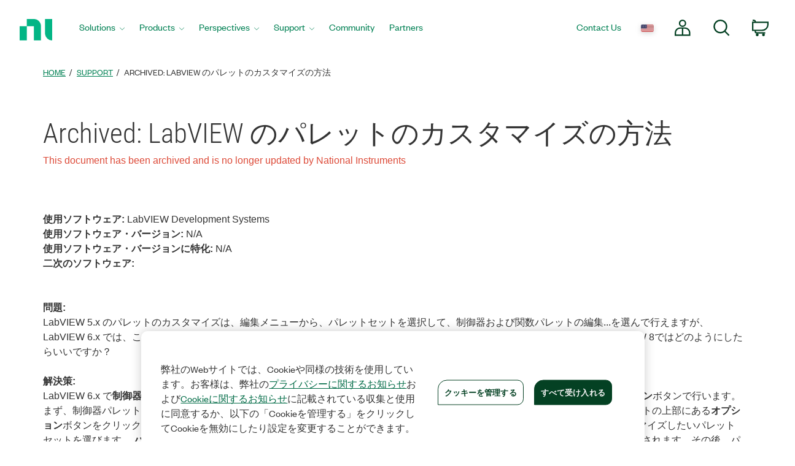

--- FILE ---
content_type: text/html
request_url: https://digital.ni.com/public.nsf/allkb/F4BC4B6A568C0AD4862571310025F418
body_size: 11318
content:
<!DOCTYPE HTML>
<html lang="ja">
<head>
    <title>Archived: LabVIEW のパレットのカスタマイズの方法 - National Instruments</title><meta name="trafficType" content="bot"/><meta name="CF-search-bot" content="false"/><meta name="cf:country" content="US"/><meta name="trafficType" content="bot"/><meta name="CF-search-bot" content="false"/><meta name="cf:country" content="US"/>
    
    <meta charset="utf-8" />
    <meta name="Section" content="support">
	<meta name="ContentType" content="knowledgebase">
	<meta name="DeliveredBy" content="knowledgebase">
	<meta name="PageType" content="leaf">
	<meta name="DocType" content="Programming">
	<meta name="Language" scheme="rfc3066" content="ja">
	<meta name="Date" content="2000-08-11T00:00:00">
	<meta name="UpdateDate" content="2008-07-02T21:18:51">
	<meta name="ShortTitle" content="Archived: LabVIEW のパレットのカスタマイズの方法">
	<meta name="Description" content="LabVIEW 5.x のパレットのカスタマイズは、編集メニューから、パレットセットを選択して、制御器および関数パレットの編集...を選んで行えますが、LabVIEW 6.x では、このメニューがありません。 LabVIEW 6.x では、どのように設定したらいいですか？また、LabVIEW 7.x、LabVIEW 8ではどのようにしたらいいですか？">
	<meta name="Keywords" content="lv60faq_changes; labview 6i; labview 6; パレットの設定; LV; パレット; カスタマイズ; 設定; 変更; 編集">
	<meta name="DocumentCoreID" content="20AG83YF">
	<meta name="DocumentID" content="F4BC4B6A568C0AD4862571310025F418">
	<meta name="Robots" content="index">
	<meta name="ProductCategories" content="369">
	<meta name="DocStatus" content="archived">
	<meta name="NiBoosts" content="UD:2008-07-02T21:18:51,RV:0,RN:0,RA:0,RD:null">
	
    <meta http-equiv="Content-Type" content="text/html; charset=utf-8"/><meta name="Wrapper" content="yes"/><meta name="wrapperid" content="nia"/><meta name="viewport" content="width=device-width, initial-scale=1"><link rel="apple-touch-icon" sizes="180x180" href="https://www.ni.com/apple-touch-icon.png"><link rel="icon" href="https://www.ni.com/favicon.ico?v=1"><link rel="icon" type="image/png" sizes="32x32" href="https://www.ni.com/favicon-32x32.png"><link rel="icon" type="image/png" sizes="16x16" href="https://www.ni.com/favicon-16x16.png"><link rel="manifest" href="https://www.ni.com/site.webmanifest"><link rel="mask-icon" href="https://www.ni.com/safari-pinned-tab.svg" color="#03b585"><meta name="msapplication-TileColor" content="#f4f4f4"><meta name="theme-color" content="#f4f4f4"><script type="text/javascript" src="https://js-cdn.dynatrace.com/jstag/188d956ec0f/bf91471sxa/33571669799f8a14_complete.js" crossorigin="anonymous"></script><script type="text/javascript" src="/niassets/jquery/js/jquery.min.js"></script><script>(function(w,d,s,l,i){w[l]=w[l]||[];w[l].push({'gtm.start':
new Date().getTime(),event:'gtm.js'});var f=d.getElementsByTagName(s)[0],
j=d.createElement(s),dl=l!='dataLayer'?'&l='+l:'';j.async=true;j.src=
'https://www.googletagmanager.com/gtm.js?id='+i+dl;f.parentNode.insertBefore(j,f);
})(window,document,'script','dataLayer','GTM-K585V5H');</script><script src="/niassets/js/niua.min.js"></script><script src="/niassets/js/loader.min.js"></script><script>
var DXA_CompanyName = JSON.parse(localStorage.getItem("_6senseCompanyDetails")||'{}')?.company?.name || "";
var DXA_Region = JSON.parse(localStorage.getItem("_6senseCompanyDetails")||'{}')?.company?.region || "";
var DXA_Country = JSON.parse(localStorage.getItem("_6senseCompanyDetails")||'{}')?.company?.country || "";
var DXA_State = JSON.parse(localStorage.getItem("_6senseCompanyDetails")||'{}')?.company?.state || "";
var DXA_City = JSON.parse(localStorage.getItem("_6senseCompanyDetails")||'{}')?.company?.city || "";
var DXA_Industry = JSON.parse(localStorage.getItem("_6senseCompanyDetails")||'{}')?.company?.industry || "";
var DXA_CountryCode = JSON.parse(localStorage.getItem("_6senseCompanyDetails")||'{}')?.company?.country_iso_code || "";
var DXA_EmployeeRange = JSON.parse(localStorage.getItem("_6senseCompanyDetails")||'{}')?.company?.employee_range || "";
var DXA_RevenueRange = JSON.parse(localStorage.getItem("_6senseCompanyDetails")||'{}')?.company?.revenue_range || "";
var DXA_StateCode = JSON.parse(localStorage.getItem("_6senseCompanyDetails")||'{}')?.company?.state_code || "";
var DXA_GeoIPCountry = JSON.parse(localStorage.getItem("_6senseCompanyDetails")||'{}')?.company?.geoIP_country || "";
var DXA_GeoIPState = JSON.parse(localStorage.getItem("_6senseCompanyDetails")||'{}')?.company?.geoIP_state || "";
var DXA_GeoIPCity = JSON.parse(localStorage.getItem("_6senseCompanyDetails")||'{}')?.company?.geoIP_city || "";
var DXA_CompanyMatch = JSON.parse(localStorage.getItem("_6senseCompanyDetails")||'{}')?.company?.company_match || "";
var DXA_AdditionalComment = JSON.parse(localStorage.getItem("_6senseCompanyDetails")||'{}')?.company?.additional_comment || "";
var DXA_ProfileId = (document.cookie.indexOf('profile_id=') > -1) ? document.cookie.match(RegExp('(?:^|;\\s*)profile_id=([^;]*)'))[1] : "";

if(typeof QSI === "undefined") {
    QSI = {};
    QSI.config = {
        externalReference: DXA_ProfileId
    };
}

</script><script>
document.cookie = "survey_country="+(document.querySelector('meta[name="cf:country"]')?.content || '') +";path=/;domain=.ni.com;";
</script><script src="https://www.ni.com/niassets/js/survey.js"></script><script>
window.addEventListener("qsi_js_loaded",
    ()=> {
        if (document.cookie.indexOf("ta_script=")===-1) {
            if ( !/C0004:1/.test(decodeURIComponent(document.cookie.match(RegExp("(?:^|;\\s*)OptanonConsent=([^;]*)"))[1]))) {
                window.QSI.API.SessionRecording.start();
            }

            else {
                let DXA_iterations=0;

                let DXA_Interval=setInterval(function () {
                        DXA_iterations++;

                        if (DXA_iterations > 10 || localStorage.hasOwnProperty("_6senseCompanyDetails")) {
                            clearInterval(DXA_Interval);
                            window.QSI.API.SessionRecording.start();
                            return;
                        }
                    }, 
                300);
            }
        }
    },
false);
</script><script type="text/javascript" src="/niassets/jquery/js/jquery-migrate-1.2.1.min.js"></script><script type="text/javascript" src="/niassets/bootstrap/js/bootstrap.min.js"></script><script type="text/javascript" src="/niassets/jquery/jqueryui/js/jquery-ui.min.js"></script><link rel="stylesheet" href="/niassets/bootstrap/css/bootstrap.min.css"><script type="text/javascript" src="/niassets/ni.min.js"></script><script async="true" type="text/javascript" src="//ni500z.btttag.com/btt.js"></script><link rel="stylesheet" type="text/css" href="/niassets/jquery/jqueryui/css/jquery-ui.min.css"><link rel="stylesheet" type="text/css" href="/niassets/ni.min.css"><script src="https://www.ni.com/oneTrust_production/scripttemplates/otSDKStub.js" data-document-language="true" type="text/javascript" charset="UTF-8" data-domain-script="bb75c949-0c8b-4ead-bf3c-a3c65f899e7a"></script><script type="text/javascript">
function OptanonWrapper() { }
</script><meta name="google-site-verification" content="BulRIQRfCaZ0EXCMZl0gO9uBpVTsKp_zlBi9ikqMKuk"/>


</head>
<body>
    <div class="pnx-page-wrap grid16">
        <!-- Beginning HEADER -->
        <div id='ZN_0wWxj0NUZX5UFeZ'></div><nav class="ni-wrapper-header noindex hidden-print" lang="en"><ul class="flex-container"><li class="ni-logo"><a class="analytics-headerlogo-link" href="https://www.ni.com/en.html"><span class="ni-wrapper-sr-only">Return to Home Page</span></a></li><li class="toggle"><a href="javascript:void(0)" aria-label="Toggle navigation"><span class="icon-bar"></span><span class="icon-bar"></span><span class="icon-bar"></span></a></li><li class="mobile-spacer"></li><li class="header-menu-container"><ni-wrapper-header-menu><ul class="header-menu" role="menubar"><li class="solutions nia-menu-item mega-dropdown" role="menuitem"><a class="analytics-headersolutions-link" href="//www.ni.com/en/solutions.html" aria-haspopup="true" aria-expanded="false">Solutions</a><div class="mega-dropdown-menu"><div class="ni-megamenu-desktop ni-megamenu-solutions ni-wrapper-multi-column"><div><div class="h3">Industries</div><ul><li><a class="analytics-mmsolutions-link" href="//www.ni.com/en/solutions/academic-research.html">Academic and Research</a></li><li><a class="analytics-mmsolutions-link" href="//www.ni.com/en/solutions/aerospace-defense.html">Aerospace, Defense, and Government</a></li><li><a class="analytics-mmsolutions-link" href="//www.ni.com/en/solutions/electronics.html">Electronics</a></li><li><a class="analytics-mmsolutions-link" href="//www.ni.com/en/solutions/energy.html">Energy</a></li><li><a class="analytics-mmsolutions-link" href="//www.ni.com/en/solutions/industrial-machinery.html">Industrial Machinery</a></li><li><a class="analytics-mmsolutions-link" href="https://www.ni.com/en/solutions/life-sciences.html">Life Sciences</a></li><li><a class="analytics-mmsolutions-link" href="//www.ni.com/en/solutions/semiconductor.html">Semiconductor</a></li><li><a class="analytics-mmsolutions-link" href="//www.ni.com/en/solutions/transportation.html">Transportation</a></li></ul></div><div><div class="h3">Product Life Cycles</div><ul><li><a class="analytics-mmsolutions-link" href="//www.ni.com/en/solutions/design-prototype.html">Design and Prototype</a></li><li><a class="analytics-mmsolutions-link" href="//www.ni.com/en/solutions/validation.html">Validation</a></li><li><a class="analytics-mmsolutions-link" href="//www.ni.com/en/solutions/production.html">Production</a></li></ul></div><div><div class="h3">Focus Areas</div><ul><li><a class="analytics-mmsolutions-link" href="//www.ni.com/en/solutions/5g-6g.html">5G and 6G Technology</a></li><li><a class="analytics-mmsolutions-link" href="//www.ni.com/en/solutions/transportation/adas-and-autonomous-driving-testing.html">ADAS and Autonomous Driving Testing</a></li><li><a class="analytics-mmsolutions-link" href="https://www.ni.com/en/solutions/ai-test-measurement.html">Artificial Intelligence</a></li><li><a class="analytics-mmsolutions-link" href="//www.ni.com/en/solutions/transportation/electric-vehicle-test.html">Electric Vehicle Test</a></li><li><a class="analytics-mmsolutions-link" href="//www.ni.com/en/solutions/lifecycle-analytics.html">Lifecycle Analytics</a></li><li><a class="analytics-mmsolutions-link" href="//www.ni.com/en/solutions/aerospace-defense/radar-electronic-warfare-sigint.html">Radar and Electronic Warfare</a></li><li><a class="analytics-mmsolutions-link" href="//www.ni.com/en/solutions/aerospace-defense/space-launch-exploration.html">Space Launch and Exploration</a></li><li><a class="analytics-mmsolutions-link" href="https://www.ni.com/en/solutions/semiconductor/validation-lab-innovations.html">Validation Lab Innovations</a></li></ul></div><div><a class="analytics-mmsolutions-link link-with-arrow" href="//www.ni.com/en/solutions.html">See our approach to solutions</a><div class="solutions-menu-component"><img class="solutions-menu-component-image" src="https://ni.scene7.com/is/image/ni/02_patrick_robinson_0043_255x95"><div class="solutions-menu-component-title">Get a Helping Hand</div><div class="solutions-menu-component-body">From troubleshooting technical issues and product recommendations, to quotes and orders, we’re here to help.</div><a class="analytics-mmsolutions-image learn-more-link" href="//www.ni.com/en/contact-us.html">Contact Us</a></div></div></div></div></li><li class="products nia-menu-item mega-dropdown" role="menuitem"><a class="analytics-headerproducts-link" href="//www.ni.com/en/shop.html" aria-haspopup="true" aria-expanded="false">Products</a><div class="mega-dropdown-menu"><div class="ni-megamenu-desktop ni-megamenu-products ni-wrapper-multi-column"><div><div class="h3">Software</div><a class="view-all-link view-all-link-products" href="//www.ni.com/en/shop/software-portfolio.html">View All Software</a><div class="h4">Test Automation</div><ul><li><a class="analytics-mmproducts-link" href="//www.ni.com/en/shop/labview.html">LabVIEW</a></li><li><a class="analytics-mmproducts-link" href="//www.ni.com/en/shop/labview/labview-plus-suite.html">LabVIEW+ Suite</a></li><li><a class="analytics-mmproducts-link" href="//www.ni.com/en/shop/electronic-test-instrumentation/application-software-for-electronic-test-and-instrumentation-category/what-is-teststand.html">TestStand (Test Execution)</a></li><li><a class="analytics-mmproducts-link" href="//www.ni.com/en/shop/data-acquisition-and-control/application-software-for-data-acquisition-and-control-category/what-is-veristand.html">VeriStand (HIL Test Development)</a></li></ul><div class="h4">Free Interactive Test Software</div><ul><li><a class="analytics-mmproducts-link" href="//www.ni.com/en/shop/data-acquisition-and-control/flexlogger.html">FlexLogger (for DAQ hardware)</a></li><li><a class="analytics-mmproducts-link" href="https://www.ni.com/en/shop/electronic-test-instrumentation/application-software-for-electronic-test-and-instrumentation-category/instrumentstudio.html">InstrumentStudio (for PXI hardware)</a></li></ul><div class="h4">Test Analytics and Operations</div><ul><li><a class="analytics-mmproducts-link" href="//www.ni.com/en/shop/data-acquisition-and-control/application-software-for-data-acquisition-and-control-category/what-is-diadem.html">DIAdem (for Analysis and Visualization)</a></li><li><a class="analytics-mmproducts-link" href="//www.ni.com/en/shop/electronic-test-instrumentation/application-software-for-electronic-test-and-instrumentation-category/systemlink.html">SystemLink (Test Operations)</a></li><li><a class="analytics-mmproducts-link" href="//www.ni.com/en/shop/electronic-test-instrumentation/application-software-for-electronic-test-and-instrumentation-category/what-is-optimalplusgo.html">OptimalPlus GO (Manufacturing Analytics)</a></li></ul><div class="h3">SERVICES</div><a class="view-all-link view-all-link-products" href="//www.ni.com/en/shop/services.html">View All Services</a><ul><li><a class="analytics-mmproducts-link" href="//www.ni.com/en/shop/services/hardware/repair-replacement-services.html">Repair Services</a></li><li><a class="analytics-mmproducts-link" href="//www.ni.com/en/shop/services/hardware/calibration-services.html">Calibration</a></li><li><a class="analytics-mmproducts-link" href="https://www.ni.com/en/shop/services/education-services.html">Training Courses</a></li></ul></div><div><div class="h3">HARDWARE</div><a class="view-all-link view-all-link-products" href="https://www.ni.com/en/shop.html#pinned-nav-section1">View All Hardware</a><div class="h4">Data Acquisition and Control</div><ul><li><a class="analytics-mmproducts-link" href="//www.ni.com/en/shop/data-acquisition.html">Learn About DAQ</a></li><li><a class="analytics-mmproducts-link" href="https://www.ni.com/en/shop/data-acquisition/miodaq-devices.html">New DAQ Hardware (mioDAQ)</a></li><li><a class="analytics-mmproducts-link" href="//www.ni.com/en-us/shop/category/multifunction-io.html">Multifunction I/O</a></li><li><a class="analytics-mmproducts-link" href="//www.ni.com/en-us/shop/category/voltage.html">Voltage</a></li><li><a class="analytics-mmproducts-link" href="//www.ni.com/en-us/shop/category/digital-io.html">Digital I/O</a></li><li><a class="analytics-mmproducts-link" href="//www.ni.com/en-us/shop/category/temperature.html">Temperature</a></li><li><a class="analytics-mmproducts-link" href="//www.ni.com/en-us/shop/category/sound-and-vibration.html">Sound and Vibration</a></li><li><a class="analytics-mmproducts-link" href="//www.ni.com/en-us/shop/category/current.html">Current</a></li><li><a class="analytics-mmproducts-link" href="//www.ni.com/en-us/shop/category/strain-pressure-and-force.html">Strain, Pressure, and Force</a></li></ul><div class="h4">Communication Interfaces</div><ul><li><a class="analytics-mmproducts-link" href="//www.ni.com/en-us/shop/category/software-defined-radios.html">Software Defined Radios</a></li><li><a class="analytics-mmproducts-link" href="//www.ni.com/en-us/shop/category/gpib-serial-and-ethernet.html">GPIB, Serial, and Ethernet</a></li><li><a class="analytics-mmproducts-link" href="//www.ni.com/en-us/shop/category/industrial-communication-buses.html">Industrial Communication Buses</a></li><li><a class="analytics-mmproducts-link" href="//www.ni.com/en-us/shop/category/vehicle-communication-buses.html">Vehicle Communication Buses</a></li><li><a class="analytics-mmproducts-link" href="//www.ni.com/en-us/shop/category/avionics-communication-buses.html">Avionics Communication Buses</a></li></ul></div><div><div class="h4">PXI Instrumentation</div><ul><li><a class="analytics-mmproducts-link" href="//www.ni.com/en-us/shop/category/switches.html">Switches</a></li><li><a class="analytics-mmproducts-link" href="//www.ni.com/en-us/shop/category/oscilloscopes-and-digitizers.html">Oscilloscopes</a></li><li><a class="analytics-mmproducts-link" href="//www.ni.com/en-us/shop/category/digital-multimeters.html">Digital Multimeters</a></li><li><a class="analytics-mmproducts-link" href="//www.ni.com/en-us/shop/category/waveform-generators.html">Waveform Generators</a></li><li><a class="analytics-mmproducts-link" href="//www.ni.com/en-us/shop/category/rf-signal-generators.html">RF Signal Generators</a></li><li><a class="analytics-mmproducts-link" href="//www.ni.com/en-us/shop/category/source-measure-units-and-lcr-meters.html">SMUs and LCR Meters</a></li><li><a class="analytics-mmproducts-link" href="//www.ni.com/en-us/shop/category/power-supplies-and-loads.html">Power Supplies and Loads</a></li><li><a class="analytics-mmproducts-link" href="//www.ni.com/en-us/shop/category/vector-signal-transceivers.html">Vector Signal Transceivers</a></li><li><a class="analytics-mmproducts-link" href="//www.ni.com/en-us/shop/category/flexrio-custom-instruments-and-processing.html">FlexRIO Instruments</a></li></ul><div class="h3">Accessories</div><ul><li><a class="analytics-mmproducts-link" href="//www.ni.com/en-us/shop/category/power-accessories.html">Power Accessories</a></li><li><a class="analytics-mmproducts-link" href="//www.ni.com/en-us/shop/category/connectors.html">Connectors</a></li><li><a class="analytics-mmproducts-link" href="//www.ni.com/en-us/shop/category/cables.html">Cables</a></li><li><a class="analytics-mmproducts-link" href="//www.ni.com/en-us/shop/category/sensors.html">Sensors</a></li></ul><div class="h3">RESOURCES</div><ul><li><a class="analytics-mmproducts-link" href="https://www.ni.com/en/shop/resources.html">Ordering Resources</a></li><li><a class="analytics-mmproducts-link" href="//www.ni.com/en/partners/distributors.html">Distributors</a></li><li><a class="analytics-mmproducts-link" href="https://www.ni.com/en/shop/advisors.html">System Advisors</a></li></ul></div><div><a class="analytics-mmproducts-link link-with-arrow" href="//www.ni.com/en/shop.html">See all products</a><div class="ni-live-image"><a class="analytics-mmproducts-image" href="https://www.ni.com/en/shop/compactdaq.html"><div class="ni-live-text"><div class="h4">CompactDAQ</div><p>Modular Data Acquisition</p></div></a></div><div class="ni-live-image"><a class="analytics-mmproducts-image" href="https://www.ni.com/en/shop/compactrio.html"><div class="ni-live-text"><div class="h4">CompactRIO</div><p>Distributed Measurement and Control</p></div></a></div><div class="ni-live-image"><a class="analytics-mmproducts-image" href="https://www.ni.com/en/shop/pxi.html"><div class="ni-live-text"><div class="h4">PXI</div><p>High-Performance Test</p></div></a></div><div class="ni-live-image"><a class="analytics-mmproducts-image" href="https://www.ni.com/en/shop/labview/labview-plus-suite.html"><div class="ni-live-text"><div class="h4">LabVIEW+ Suite</div><p>Automated Test System Development Software</p></div></a></div></div></div></div></li><li class="perspectives nia-menu-item mega-dropdown" role="menuitem"><a class="analytics-headerperspectives-link" href="//www.ni.com/en/perspectives.html" aria-haspopup="true" aria-expanded="false">Perspectives</a><div class="mega-dropdown-menu"><div class="ni-megamenu-desktop ni-megamenu-perspectives"><div class="perspectives-menu-description"><div class="h3">Perspectives</div><p class="perspectives-short-text">Perspectives showcases how NI sees what’s next in the world of test and technology.</p><a href="https://www.ni.com/en/perspectives.html" class="ni-btn view-all-link-perspectives">View all articles</a></div><div class="perspectives-menu-component"><img class="perspectives-menu-component-image" src="https://ni.scene7.com/is/image/ni/AdobeStock_538838391_249x112" loading="lazy"><div class="perspectives-menu-component-title">Charting the Course for Test Development with LabVIEW</div><div class="perspectives-menu-component-body">LabVIEW remains key in test, promising speed, efficiency, and new features with NI’s investment in core tech, community, and integration.</div><a class="analytics-mmperspectives-image learn-more-link" href="https://www.ni.com/en/perspectives/charting-course-test-development-labview.html">Read our featured article</a></div></div></div></li><li class="support nia-menu-item mega-dropdown" role="menuitem"><a class="analytics-headersupport-link" href="//www.ni.com/en/support.html" aria-haspopup="true" aria-expanded="false">Support</a><div class="mega-dropdown-menu"><div class="ni-megamenu-desktop ni-megamenu-support ni-wrapper-multi-column"><div><div class="h3">Resources</div><a class="view-all-link view-all-link-support" href="https://www.ni.com/en/support.html">View All Support Resources</a><ul><li><a class="analytics-mmsupport-link" href="//www.ni.com/en/support/downloads.html">Software Downloads</a></li><li><a class="analytics-mmsupport-link" href="//www.ni.com/myni/products/en/">Register and Activate</a></li><li><a class="analytics-mmsupport-link" href="https://www.ni.com/docs/">Product Documentation</a></li><li><a class="analytics-mmsupport-link" href="//www.ni.com/en/support/documentation/release-notes.html">Release Notes</a></li><li><a class="analytics-mmsupport-link" href="https://www.ni.com/en/shop/services/education-services.html">Training Courses</a></li><li><a class="analytics-mmsupport-link" href="//learn.ni.com">On-Demand Learning</a></li><li><a class="analytics-mmsupport-link" href="https://www.ni.com/en/search.html?pg=1&ps=10&sn=catnav:sup.kbs">KnowledgeBase</a></li><li><a class="analytics-mmsupport-link" href="//forums.ni.com/t5/Example-Programs/ct-p/code-documents">Code Examples</a></li></ul><div class="h3">Request Support</div><p>You can request repair, RMA, schedule calibration, or get technical support. A valid service agreement may be required.</p><a class="analytics-mmsupport-link link-with-arrow" href="https://www.ni.com/my-support/s/service-requests">Open a service request</a></div><div><div class="h3">Popular Software Downloads</div><a class="view-all-link view-all-link-support" href="//www.ni.com/en/search.html?pg=1&ps=10&sn=catnav:sup.dwl.pdl">See all Software Product Downloads</a><div class="ni-software-download-image"><a class="analytics-mmsupport-image" href="https://www.ni.com/en/support/downloads/software-products/download.labview.html"><img src="https://ni.scene7.com/is/image/ni/LabVIEW?$ni-icon-pm$" loading="lazy" alt="icon of LabVIEW logo"><div class="h3">LabVIEW</div></a></div><div class="ni-software-download-image"><a class="analytics-mmsupport-image" href="https://www.ni.com/en/support/downloads/software-products/download.multisim.html"><img src="https://ni.scene7.com/is/image/ni/Multisim_BG?$ni-icon-pm$" loading="lazy" alt="icon of Multisim logo"><div class="h3">Multisim</div></a></div><div class="ni-software-download-image"><a class="analytics-mmsupport-image" href="https://www.ni.com/en/support/downloads/software-products/download.academic-volume-license.html"><img src="https://ni.scene7.com/is/image/ni/sw_suites_bundles?$ni-icon-pm$" loading="lazy" alt="icon of Academic Volume License logo"><div class="h3">Academic Volume License</div></a></div></div><div><div class="h3">Popular Driver Downloads</div><a class="view-all-link view-all-link-support" href="https://www.ni.com/en/search.html?pg=1&ps=10&sb=%2Brelevancy&sn=catnav:sup.dwl.ndr">See all Driver Software Downloads</a><ul><li><a class="analytics-mmsupport-link" href="https://www.ni.com/en/support/downloads/drivers/download.ni-daq-mx.html">NI-DAQmx</a><p>Provides support for NI data acquisition and signal conditioning devices. </p></li><li><a class="analytics-mmsupport-link" href="//www.ni.com/en/support/downloads/drivers/download.ni-visa.html">NI-VISA</a><p>Provides support for Ethernet, GPIB, serial, USB, and other types of instruments. </p></li><li><a class="analytics-mmsupport-link" href="//www.ni.com/en/support/downloads/drivers/download.ni-488-2.html">NI-488.2</a><p>Provides support for NI GPIB controllers and NI embedded controllers with GPIB ports. </p></li></ul></div></div></div></li><li class="community nia-menu-item" role="menuitem"><a class="analytics-headercommunity-link" href="//forums.ni.com/">Community</a></li><li class="partners nia-menu-item" role="menuitem"><a class="analytics-headerpartners-link" href="https://www.ni.com/en/partners.html">Partners</a></li><li class="nia-menu-item spacer" role="none"></li><li class="contact nia-menu-item nia-utils" role="menuitem"><a class="analytics-header-link" href="//www.ni.com/en/contact-us.html">Contact Us</a><ni-wrapper-global-gateway><a class="global-gateway analytics-header-link" href="" aria-label="Country or language selection"><img src="" alt="flag representing the selected language" width="21"></a></ni-wrapper-global-gateway></li><li class="nia-menu-item nia-utils header-icon account" role="menuitem"><ni-wrapper-desktop-account-menu><a class="account-link" href="#" data-logged-in-link="//www.ni.com/myni/dashboard/"><svg viewbox="0 0 27.8 27.8"><path d="M18.16,6.15a5,5,0,1,1-5-5A5,5,0,0,1,18.16,6.15Zm-1,8h-8a8,8,0,0,0-8,8v4h24v-4A8,8,0,0,0,17.14,14.16Zm-4-.49V26.13"></path></svg><span class="ni-wrapper-sr-only">My Account</span></a><div class="account-content"></div><template id="ni-wrapper-my-account-logged-out-desktop"><a class="analytics-headeraccount-link my-account-link" href="http://www.ni.com/myni/dashboard/">My Account</a><hr><a class="analytics-headerlogin-link" href="https://lumen.ni.com/nicif/$NLS$/header_login/content.xhtml?action=login&du=$HREF$">Log in</a><br><a class="analytics-header-createaccount-link" href="https://lumen.ni.com/nicif/$NLS$/header_login/content.xhtml?action=create&du=$HREF$">Create an Account</a></template><template id="ni-wrapper-my-account-logged-in-desktop"><a class="analytics-headeraccount-link my-account-link" href="http://www.ni.com/myni/dashboard/">My Account</a><a class="analytics-headerorders-link" href="https://www.ni.com/my/s/orders/">Orders</a><br><a class="analytics-headerquotes-link" href="https://www.ni.com/my/s/quotes">Quotes</a><br><a class="analytics-headermyproducts-link" href="https://www.ni.com/myni/products">My Products</a><br><a class="analytics-headermysubscriptions-link" href="https://www.ni.com/my/s/subscriptions">Manage Software</a><br><a class="analytics-headerservice-link" href="https://www.ni.com/my-support/s/service-requests">Service requests</a><br><a class="analytics-headerlearnerdashboard-link" href="https://learn.ni.com/learn">Learner Dashboard</a><br><a class="" href="https://www.ni.com/en/help-center">Customer Service Help</a><hr><a class="analytics-headerlogout-link logout-link" href="https://lumen.ni.com/idp/slo/logout">Log Out</a></template><template id="ni-wrapper-my-account-logged-out-mobile"><ul class="ni-wrapper-flatten"><li><hr><a class="analytics-headeraccount-link closed-list" href="http://www.ni.com/myni/dashboard/">My Account</a><hr></li><li><a class="analytics-headerlogin-link" href="https://lumen.ni.com/nicif/$NLS$/header_login/content.xhtml?action=login&du=$HREF$">Log in</a></li><li><a class="analytics-header-createaccount-link" href="https://lumen.ni.com/nicif/$NLS$/header_login/content.xhtml?action=create&du=$HREF$">Create an Account</a></li></ul></template><template id="ni-wrapper-my-account-logged-in-mobile"><ul class="ni-wrapper-flatten"><li><a class="open-list analytics-headeraccount-link ni-wrapper-account-name" href="javascript:void(0);" data-target="1"></a><ul data-depth="1" style="display: none;"><li class="ni-wrapper-mobile-account-back"><a class="open-list analytics-headeraccount-link back-mega-menu-link" href="javascript:void(0);" data-target="0">Back</a></li><li><a class="analytics-headeraccount-link" href="http://www.ni.com/myni/dashboard/">My Account</a></li><li><a class="analytics-headerorders-link" href="https://www.ni.com/my/s/orders/">Orders</a></li><li><a class="analytics-headerquotes-link" href="https://www.ni.com/my/s/quotes">Quotes</a></li><li><a class="analytics-headermyproducts-link" href="https://www.ni.com/myni/products">My Products</a></li><li><a class="analytics-headermysubscriptions-link" href="https://www.ni.com/my/s/subscriptions">Manage Software</a></li><li><a class="analytics-headerservice-link" href="https://www.ni.com/my-support/s/service-requests">Service requests</a></li><li><a class="analytics-headerlearnerdashboard-link" href="https://learn.ni.com/learn">Learner Dashboard</a></li><li><a class="" href="https://www.ni.com/en/help-center">Customer Service Help</a></li><li class="logout-mobile"><hr><a class="analytics-headerlogout-link" href="https://lumen.ni.com/idp/slo/logout">Log Out</a></li></ul></li><li class="logout-mobile"><hr><a class="analytics-headerlogout-link" href="https://lumen.ni.com/idp/slo/logout">Log Out</a></li></ul></template></ni-wrapper-desktop-account-menu></li><li class="nia-menu-item nia-utils header-icon wrapper-search" role="menuitem"><a href="#" id="wrapperSearchId"><svg viewbox="0 0 26.33 26.84"><circle cx="11.15" cy="11.15" r="10"/><path d="M21.76,23.09l7.07,7.07" transform="translate(-3.64 -4.47)"/></svg><span class="ni-wrapper-sr-only">Search</span></a></li><li role="none"><ni-wrapper-search-form class="wrapper-search-form"><form id="wrapper-search-form" name="autoComplete-global" type="GET" action="//www.ni.com/en-us/search.html" role="search"><div class="autoCompleteItem-global"><input type="text" name="q" placeholder="Search for things like download LabVIEW" class="niAutocompleteInput" data-search-type="globalSearch" role="searchbox" aria-label="Search terms"><button type="submit" class="search-submit" aria-label="Search the site"><svg viewbox="0 0 26.33 26.84"><circle cx="11.15" cy="11.15" r="10"/><path d="M21.76,23.09l7.07,7.07" transform="translate(-3.64 -4.47)"/></svg></button><button type="reset" class="close" aria-label="Close search"></button></div></form></ni-wrapper-search-form></li></ul></ni-wrapper-header-menu></li><li class="nia-menu-item nia-utils header-icon cart-badge" data-badge="0"><ni-wrapper-cart-icon><a class="analytics-headercart-link" href="https://sine.ni.com/apps/utf8/nios.store?action=view_cart"><svg viewbox="0 0 27.82 27.82"><path class="header-icon" d="M4.71,21.73H20.52A9.72,9.72,0,0,0,30.24,12V8.24H4.71V21.73Z" transform="translate(-3.56 -3.71)"></path><path class="header-icon" d="M9.06,21.47v2.11a2.44,2.44,0,0,0,2.4,2.47H25.67M4.48,4.86H6.65A2.44,2.44,0,0,1,9.06,7.33V8.47" transform="translate(-3.56 -3.71)"></path><path class="header-icon" d="M21.58,29.18A1.2,1.2,0,1,0,22.78,28,1.2,1.2,0,0,0,21.58,29.18Zm-10.51,0A1.21,1.21,0,1,0,12.27,28,1.2,1.2,0,0,0,11.07,29.18Z" transform="translate(-3.56 -3.71)"></path></svg><span class="ni-wrapper-sr-only">Cart</span></a></ni-wrapper-cart-icon></li><li class="mobile-nav ni-megamenu-mobile" data-depth="0"><input type="hidden" id="mobileNavPos"><ul data-depth="0" style="display: block; left: 0px;"><li><a href="javascript:void(0);" class="open-list analytics-headersolutions-link" data-target="1">Solutions</a><ul class="alt-menu-ul" data-depth="1" style="display: none;"><li><a class="analytics-mmsolutions-link back-mega-menu-link">Back</a></li><li><div class="h3">Industries</div></li><li><a class="analytics-mmsolutions-link" href="//www.ni.com/en/solutions/academic-research.html">Academic and Research</a></li><li><a class="analytics-mmsolutions-link" href="//www.ni.com/en/solutions/aerospace-defense.html">Aerospace, Defense, and Government</a></li><li><a class="analytics-mmsolutions-link" href="//www.ni.com/en/solutions/electronics.html">Electronics</a></li><li><a class="analytics-mmsolutions-link" href="//www.ni.com/en/solutions/energy.html">Energy</a></li><li><a class="analytics-mmsolutions-link" href="//www.ni.com/en/solutions/industrial-machinery.html">Industrial Machinery</a></li><li><a class="analytics-mmsolutions-link" href="https://www.ni.com/en/solutions/life-sciences.html">Life Sciences</a></li><li><a class="analytics-mmsolutions-link" href="//www.ni.com/en/solutions/semiconductor.html">Semiconductor</a></li><li><a class="analytics-mmsolutions-link" href="//www.ni.com/en/solutions/transportation.html">Transportation</a></li><li><div class="h3">Product Life Cycles</div></li><li><a class="analytics-mmsolutions-link" href="//www.ni.com/en/solutions/design-prototype.html">Design and Prototype</a></li><li><a class="analytics-mmsolutions-link" href="//www.ni.com/en/solutions/validation.html">Validation</a></li><li><a class="analytics-mmsolutions-link" href="//www.ni.com/en/solutions/production.html">Production</a></li><li><div class="h3">Focus Areas</div></li><li><a class="analytics-mmsolutions-link" href="//www.ni.com/en/solutions/5g-6g.html">5G and 6G Technology</a></li><li><a class="analytics-mmsolutions-link" href="//www.ni.com/en/solutions/transportation/adas-and-autonomous-driving-testing.html">ADAS and Autonomous Driving Testing</a></li><li><a class="analytics-mmsolutions-link" href="https://www.ni.com/en/solutions/ai-test-measurement.html">Artificial Intelligence</a></li><li><a class="analytics-mmsolutions-link" href="//www.ni.com/en/solutions/transportation/electric-vehicle-test.html">Electric Vehicle Test</a></li><li><a class="analytics-mmsolutions-link" href="//www.ni.com/en/solutions/lifecycle-analytics.html">Lifecycle Analytics</a></li><li><a class="analytics-mmsolutions-link" href="//www.ni.com/en/solutions/aerospace-defense/radar-electronic-warfare-sigint.html">Radar and Electronic Warfare</a></li><li><a class="analytics-mmsolutions-link" href="//www.ni.com/en/solutions/aerospace-defense/space-launch-exploration.html">Space Launch and Exploration</a></li><li><a class="analytics-mmsolutions-link" href="https://www.ni.com/en/solutions/semiconductor/validation-lab-innovations.html">Validation Lab Innovations</a></li><li><a class="analytics-mmsolutions-link link-with-arrow" href="//www.ni.com/en/solutions.html">See our approach to solutions</a></li></ul></li><li><a href="javascript:void(0);" class="open-list analytics-headerproducts-link" data-target="1">Products</a><ul class="alt-menu-ul" data-depth="1" style="display: none;"><li><a class="analytics-mmproducts-link back-mega-menu-link">Back</a></li><li><div class="h3">Software</div></li><li><a class="view-all-link view-all-link-products" href="//www.ni.com/en/shop/software-portfolio.html">View All Software</a></li><li><div class="h4">Test Automation</div></li><li><a class="analytics-mmproducts-link" href="//www.ni.com/en/shop/labview.html">LabVIEW</a></li><li><a class="analytics-mmproducts-link" href="//www.ni.com/en/shop/labview/labview-plus-suite.html">LabVIEW+ Suite</a></li><li><a class="analytics-mmproducts-link" href="//www.ni.com/en/shop/electronic-test-instrumentation/application-software-for-electronic-test-and-instrumentation-category/what-is-teststand.html">TestStand (Test Execution)</a></li><li><a class="analytics-mmproducts-link" href="//www.ni.com/en/shop/data-acquisition-and-control/application-software-for-data-acquisition-and-control-category/what-is-veristand.html">VeriStand (HIL Test Development)</a></li><li><div class="h4">Free Interactive Test Software</div></li><li><a class="analytics-mmproducts-link" href="//www.ni.com/en/shop/data-acquisition-and-control/flexlogger.html">FlexLogger (for DAQ hardware)</a></li><li><a class="analytics-mmproducts-link" href="https://www.ni.com/en/shop/electronic-test-instrumentation/application-software-for-electronic-test-and-instrumentation-category/instrumentstudio.html">InstrumentStudio (for PXI hardware)</a></li><li><div class="h4">Test Analytics and Operations</div></li><li><a class="analytics-mmproducts-link" href="//www.ni.com/en/shop/data-acquisition-and-control/application-software-for-data-acquisition-and-control-category/what-is-diadem.html">DIAdem (for Analysis and Visualization)</a></li><li><a class="analytics-mmproducts-link" href="//www.ni.com/en/shop/electronic-test-instrumentation/application-software-for-electronic-test-and-instrumentation-category/systemlink.html">SystemLink (Test Operations)</a></li><li><a class="analytics-mmproducts-link" href="//www.ni.com/en/shop/electronic-test-instrumentation/application-software-for-electronic-test-and-instrumentation-category/what-is-optimalplusgo.html">OptimalPlus GO (Manufacturing Analytics)</a></li><li><div class="h3">SERVICES</div></li><li><a class="view-all-link view-all-link-products" href="//www.ni.com/en/shop/services.html">View All Services</a></li><li><a class="analytics-mmproducts-link" href="//www.ni.com/en/shop/services/hardware/repair-replacement-services.html">Repair Services</a></li><li><a class="analytics-mmproducts-link" href="//www.ni.com/en/shop/services/hardware/calibration-services.html">Calibration</a></li><li><a class="analytics-mmproducts-link" href="https://www.ni.com/en/shop/services/education-services.html">Training Courses</a></li><li><div class="h3">HARDWARE</div></li><li><a class="view-all-link view-all-link-products" href="https://www.ni.com/en/shop.html#pinned-nav-section1">View All Hardware</a></li><li><div class="h4">Data Acquisition and Control</div></li><li><a class="analytics-mmproducts-link" href="//www.ni.com/en/shop/data-acquisition.html">Learn About DAQ</a></li><li><a class="analytics-mmproducts-link" href="https://www.ni.com/en/shop/data-acquisition/miodaq-devices.html">New DAQ Hardware (mioDAQ)</a></li><li><a class="analytics-mmproducts-link" href="//www.ni.com/en-us/shop/category/multifunction-io.html">Multifunction I/O</a></li><li><a class="analytics-mmproducts-link" href="//www.ni.com/en-us/shop/category/voltage.html">Voltage</a></li><li><a class="analytics-mmproducts-link" href="//www.ni.com/en-us/shop/category/digital-io.html">Digital I/O</a></li><li><a class="analytics-mmproducts-link" href="//www.ni.com/en-us/shop/category/temperature.html">Temperature</a></li><li><a class="analytics-mmproducts-link" href="//www.ni.com/en-us/shop/category/sound-and-vibration.html">Sound and Vibration</a></li><li><a class="analytics-mmproducts-link" href="//www.ni.com/en-us/shop/category/current.html">Current</a></li><li><a class="analytics-mmproducts-link" href="//www.ni.com/en-us/shop/category/strain-pressure-and-force.html">Strain, Pressure, and Force</a></li><li><div class="h4">Communication Interfaces</div></li><li><a class="analytics-mmproducts-link" href="//www.ni.com/en-us/shop/category/software-defined-radios.html">Software Defined Radios</a></li><li><a class="analytics-mmproducts-link" href="//www.ni.com/en-us/shop/category/gpib-serial-and-ethernet.html">GPIB, Serial, and Ethernet</a></li><li><a class="analytics-mmproducts-link" href="//www.ni.com/en-us/shop/category/industrial-communication-buses.html">Industrial Communication Buses</a></li><li><a class="analytics-mmproducts-link" href="//www.ni.com/en-us/shop/category/vehicle-communication-buses.html">Vehicle Communication Buses</a></li><li><a class="analytics-mmproducts-link" href="//www.ni.com/en-us/shop/category/avionics-communication-buses.html">Avionics Communication Buses</a></li><li><div class="h4">PXI Instrumentation</div></li><li><a class="analytics-mmproducts-link" href="//www.ni.com/en-us/shop/category/switches.html">Switches</a></li><li><a class="analytics-mmproducts-link" href="//www.ni.com/en-us/shop/category/oscilloscopes-and-digitizers.html">Oscilloscopes</a></li><li><a class="analytics-mmproducts-link" href="//www.ni.com/en-us/shop/category/digital-multimeters.html">Digital Multimeters</a></li><li><a class="analytics-mmproducts-link" href="//www.ni.com/en-us/shop/category/waveform-generators.html">Waveform Generators</a></li><li><a class="analytics-mmproducts-link" href="//www.ni.com/en-us/shop/category/rf-signal-generators.html">RF Signal Generators</a></li><li><a class="analytics-mmproducts-link" href="//www.ni.com/en-us/shop/category/source-measure-units-and-lcr-meters.html">SMUs and LCR Meters</a></li><li><a class="analytics-mmproducts-link" href="//www.ni.com/en-us/shop/category/power-supplies-and-loads.html">Power Supplies and Loads</a></li><li><a class="analytics-mmproducts-link" href="//www.ni.com/en-us/shop/category/vector-signal-transceivers.html">Vector Signal Transceivers</a></li><li><a class="analytics-mmproducts-link" href="//www.ni.com/en-us/shop/category/flexrio-custom-instruments-and-processing.html">FlexRIO Instruments</a></li><li><div class="h3">Accessories</div></li><li><a class="analytics-mmproducts-link" href="//www.ni.com/en-us/shop/category/power-accessories.html">Power Accessories</a></li><li><a class="analytics-mmproducts-link" href="//www.ni.com/en-us/shop/category/connectors.html">Connectors</a></li><li><a class="analytics-mmproducts-link" href="//www.ni.com/en-us/shop/category/cables.html">Cables</a></li><li><a class="analytics-mmproducts-link" href="//www.ni.com/en-us/shop/category/sensors.html">Sensors</a></li><li><div class="h3">RESOURCES</div></li><li><a class="analytics-mmproducts-link" href="https://www.ni.com/en/shop/resources.html">Ordering Resources</a></li><li><a class="analytics-mmproducts-link" href="//www.ni.com/en/partners/distributors.html">Distributors</a></li><li><a class="analytics-mmproducts-link" href="https://www.ni.com/en/shop/advisors.html">System Advisors</a></li><li><a class="analytics-mmproducts-link link-with-arrow" href="//www.ni.com/en/shop.html">See all products</a></li></ul></li><li><a href="//www.ni.com/en/perspectives.html" class="closed-list analytics-headerperspectives-link">Perspectives</a></li><li><a href="javascript:void(0);" class="open-list analytics-headersupport-link" data-target="1">Support</a><ul class="alt-menu-ul" data-depth="1" style="display: none;"><li><a class="analytics-mmsupport-link back-mega-menu-link">Back</a></li><li><div class="h3">Resources</div></li><li><a class="view-all-link view-all-link-support" href="https://www.ni.com/en/support.html">View All Support Resources</a></li><li><a class="analytics-mmsupport-link closed-list" href="//www.ni.com/en/support/downloads.html">Software Downloads</a></li><li><a class="analytics-mmsupport-link closed-list" href="//www.ni.com/myni/products/en/">Register and Activate</a></li><li><a class="analytics-mmsupport-link closed-list" href="https://www.ni.com/docs/">Product Documentation</a></li><li><a class="analytics-mmsupport-link closed-list" href="//www.ni.com/en/support/documentation/release-notes.html">Release Notes</a></li><li><a class="analytics-mmsupport-link closed-list" href="https://www.ni.com/en/shop/services/education-services.html">Training Courses</a></li><li><a class="analytics-mmsupport-link closed-list" href="//learn.ni.com">On-Demand Learning</a></li><li><a class="analytics-mmsupport-link closed-list" href="https://www.ni.com/en/search.html?pg=1&ps=10&sn=catnav:sup.kbs">KnowledgeBase</a></li><li><a class="analytics-mmsupport-link closed-list" href="//forums.ni.com/t5/Example-Programs/ct-p/code-documents">Code Examples</a></li><li><div class="h3">Popular Software Downloads</div></li><li><a class="view-all-link view-all-link-support" href="//www.ni.com/en/search.html?pg=1&ps=10&sn=catnav:sup.dwl.pdl">See all Software Product Downloads</a></li><li><a href="https://www.ni.com/en/support/downloads/software-products/download.labview.html" class="analytics-mmsupport-link closed-list">icon of LabVIEW logo</a></li><li><a href="https://www.ni.com/en/support/downloads/software-products/download.multisim.html" class="analytics-mmsupport-link closed-list">icon of Multisim logo</a></li><li><a href="https://www.ni.com/en/support/downloads/software-products/download.academic-volume-license.html" class="analytics-mmsupport-link closed-list">icon of Academic Volume License logo</a></li><li><div class="h3">Popular Driver Downloads</div></li><li><a class="view-all-link view-all-link-support" href="https://www.ni.com/en/search.html?pg=1&ps=10&sb=%2Brelevancy&sn=catnav:sup.dwl.ndr">See all Driver Software Downloads</a></li><li><a href="https://www.ni.com/en/support/downloads/drivers/download.ni-daq-mx.html" class="analytics-mmsupport-link closed-list">NI-DAQmx</a></li><li><a href="//www.ni.com/en/support/downloads/drivers/download.ni-visa.html" class="analytics-mmsupport-link closed-list">NI-VISA</a></li><li><a href="//www.ni.com/en/support/downloads/drivers/download.ni-488-2.html" class="analytics-mmsupport-link closed-list">NI-488.2</a></li><li><div class="h3">Request Support</div></li><li><span class="note">You can request repair, RMA, schedule calibration, or get technical support. A valid service agreement may be required.</span><a class="analytics-mmsupport-link link-with-arrow" href="https://www.ni.com/my-support/s/service-requests">Open a service request</a></li></ul></li><li><a href="//forums.ni.com/" class="closed-list analytics-headercommunity-link">Community</a></li><li><a href="https://www.ni.com/en/partners.html" class="closed-list analytics-headerpartners-link">Partners</a></li><li><a href="//www.ni.com/en/contact-us.html" class="analytics-header-link closed-list">Contact Us</a></li><li id="ni-wrapper-mobile-account-holder"><ni-wrapper-mobile-account-menu><a href="//www.ni.com/myni/dashboard/" class="analytics-headeraccount-link closed-list">Account</a></ni-wrapper-mobile-account-menu></li></ul></li></ul></nav><div class="container global-header-breadcrumb"></div><div id="tempDowntime"></div>

        <!-- End of HEADER -->

        <!-- Beginning BREADCRUMB -->
        <div class="breadcrumb row">
            <div class="ni-body-copy-secondary container">
                <a class="left" href="https://www.ni.com/">Home</a>
                <span class="delimiter"></span>
                <a class="left" href="https://www.ni.com/support">Support</a>
                <span class="delimiter"></span>
                <span class="left breadcrumb-last">Archived: LabVIEW のパレットのカスタマイズの方法</span>
            </div>
        </div>
        <!-- End of BREADCRUMB -->

        <div class="container clearfix">
        <br>
        <br><h1>Archived: LabVIEW のパレットのカスタマイズの方法</h1><p></p>
<span style="color: #dd4b39">This document has been archived and is no longer updated by National Instruments</span><br><br>
<br><br>
<strong>使用ソフトウェア:</strong>   LabVIEW Development Systems<br>
<strong>使用ソフトウェア・バージョン:</strong>   N/A<br>
<strong>使用ソフトウェア・バージョンに特化:</strong>    N/A<br>
<strong>二次のソフトウェア:</strong>   <br>
<table>
    <tbody><tr>
        <td colspan="50" class="linebuffer" valign="bottom">
            <table border="0" cellpadding="0" cellspacing="0" width="100%">
                <tbody><tr>
                    <td class="tablegbg"><img src="/images/global/us/invis.gif" alt="" border="0" height="1" width="10"></td>
                </tr>
            </tbody></table>
        </td>
    </tr> 
</tbody></table><br>
<strong>問題:</strong>    <br>LabVIEW 5.x のパレットのカスタマイズは、編集メニューから、パレットセットを選択して、制御器および関数パレットの編集...を選んで行えますが、LabVIEW 6.x では、このメニューがありません。 LabVIEW 6.x では、どのように設定したらいいですか？また、LabVIEW 7.x、LabVIEW 8ではどのようにしたらいいですか？<br><br>
<strong>解決策:</strong>    <p>LabVIEW 6.x で<strong>制御器パレット</strong>、および<strong>関数パレット</strong>をカスタマイズする場合は、制御器パレット、または関数パレットにある<strong>オプション</strong>ボタンで行います。</p>
<p>まず、制御器パレット、または関数パレットを<strong>押しピン機能</strong>を使って固定します。画面に固定された制御器パレット、または関数パレットの上部にある<strong>オプション</strong>ボタンをクリックします。 <strong>関数ブラウザオプション</strong>ダイアログボックスが開きます。 <strong>パレット形式</strong>のプルダウンメニューでカスタマイズしたいパレットセットを選びます。 <strong>パレットの編集...</strong>ボタンをクリックすると、選択したパレットセットの<strong>制御器パレット</strong>、および<strong>関数パレット</strong>が表示されます。その後、パレット上で右クリックメニューから希望の操作を行い、カスタマイズが終了したら、<strong>関数ブラウザオプション</strong>ダイアログボックスの<strong>OK</strong>ボタンをクリックします。 </p>
<p><strong>LabVIEW 7.xの場合</strong> </p>
<p>LabVIEW 7.xの場合は、ツールメニューから<strong>上級</strong>＞＞<strong>パレットセットを編集</strong>を選びます。制御器および関数パレットを編集ダイアログボックスが開きます。パレットセットのプルダウンメニューで、変更したいパレットセットを選択します。パレット上で右クリックをし、右クリックメニューから希望の操作を行いパレットを変更します。制御器および関数パレットを編集ダイアログボックスの<strong>変更を保存</strong>ボタンをクリックします。 </p>
<p><br><strong>LabVIEW 8以降の場合</strong></p>
<p>&nbsp;LabVIEW 7.xの場合と同様に、ツールメニューから<strong>上級</strong>＞＞<strong>パレットセットを編集</strong>（パレットビューを編集）を選びます。制御器および関数パレットセットを編集ダイアログボックスが開きます。編集されるパレットセットは直前に使用していたパレットセットになります。パレット上で右クリックをし、右クリックメニューから希望の操作を行いパレットを変更します。制御器および関数パレットを編集ダイアログボックスの<strong>変更を保存</strong>ボタンをクリックします。 </p><br><br>
<strong>関連リンク:</strong>   <a href="http://digital.ni.com/public.nsf/allkb/78a0650752cba785862570ed002ce903"> </a><br><a href="http://digital.ni.com/public.nsf/allkb/78a0650752cba785862570ed002ce903">関数パレットや制御器パレットにブログラムコードを登録する方法</a> <br><a href="http://www.ni.com/jp/kb"></a><a href="http://digital.ni.com/public.nsf/websearchj/C2397D91AD08C2B9862570ED000EDD64">関数パレットに登録したアイコンを、アイコンではなくプログラムコードとしてブロックダイアグラムに配置されるようにする方法</a> <br><a href="http://digital.ni.com/public.nsf/websearch/2D38006F8672194E86256B5200545D1C?OpenDocument"></a><a href="http://digital.ni.com/public.nsf/websearch/271E4F55D1BC728286256903006AE627?OpenDocument">KnowledgeBase 1YIDEPHE: Adding Custom Icons to the Functions Palette</a><br><br>
<strong>添付:</strong>   <br><br><br><!----><br><br>
<table>
    <tbody><tr>
        <td colspan="50" class="linebuffer" valign="bottom">
            <table border="0" cellpadding="0" cellspacing="0" width="100%">
                <tbody><tr>
                    <td class="tablegbg"><img src="/images/global/us/invis.gif" alt="" border="0" height="1" width="10"></td>
                </tr>
            </tbody></table>
        </td>
    </tr> 
</tbody></table><br>
<strong>報告日時:</strong>   08/11/2000<br>
<strong>最終更新日:</strong>   07/02/2008<br>
<strong>ドキュメントＩＤ:</strong>   20AG83YF<br>
<br></div>
<div class="divider" style="border-top: 1px solid #ccc;" ></div>
<br>
<div class="container">
<div class="row">
    <div class="col-xs-12 col-sm-12 col-md-12">
        <div class="relatedArticles" style="margin: 50px 0;">
            <div class="row">
                <div class="col-xs-12 col-sm-6 col-md-6"><span id="j_id0:j_id1:j_id24:j_id73:0:j_id74">
                    <div class="blog-post">
                        <h2>Related Links</h2>
                    </div></span>
                </div>
                <div class="col-xs-12 col-sm-6 col-md-6">
                    <h2>Other Support Options</h2>
                    <h3>Ask the NI Community</h3>
                    <p>Collaborate with other users in our discussion forums</p>
                    <ul>
                        <li class="other-support-options-li" type="square"><a href="https://forums.ni.com/t5/Discussion-Forums/ct-p/discussion-forums">Search the NI Community for a solution</a>
                    </li>
                </ul>
                <br />
                <br />
                <h3>Request Support from an Engineer</h3>
                <p>A valid service agreement may be required, and support options vary by country.</p>
                <ul>
                    <div class="col-xs-6">
                        <li class="other-support-options-li" type="square"><a href="https://sine.ni.com/srm/app/newrequest">Open a service request</a>
                    </li>
                </div>
                <div class="col-xs-6">
                    <li class="other-support-options-li" type="square"><a href="http://www.ni.com/services/software/benefits/">Purchase or renew support services</a>
                </li>
            </div>
        </ul>
    </div>
</div>
</div>
</div>
</div>
</div>
</div>
<footer class="ni-wrapper-footer footer noindex" lang="en"><div class="flex-container footer-body"><div class="ni-wrapper-footer-nav"><div class="logo-container"><img src="https://ni.scene7.com/is/image/ni/emerson_footer_white?fmt=png-alpha" alt="" width="154" height="64" loading="lazy"></div><div><div class="section-title">Solutions</div><ul class="section-links"><li><a class="analytics-footersolutions-link " href="//www.ni.com/en/solutions/academic-research.html">Academic & Research</a></li><li><a class="analytics-footersolutions-link " href="//www.ni.com/en/solutions/aerospace-defense.html">Aerospace, Defense, & Government</a></li><li><a class="analytics-footersolutions-link electronics" href="//www.ni.com/en/solutions/electronics.html">Electronics</a></li><li><a class="analytics-footersolutions-link energy" href="//www.ni.com/en/solutions/energy.html">Energy</a></li><li><a class="analytics-footersolutions-link " href="//www.ni.com/en/solutions/industrial-machinery.html">Industrial Machinery</a></li><li><a class="analytics-footersolutions-link " href="https://www.ni.com/en/solutions/life-sciences.html">Life Sciences</a></li><li><a class="analytics-footersolutions-link semiconductor" href="//www.ni.com/en/solutions/semiconductor.html">Semiconductor</a></li><li><a class="analytics-footersolutions-link automotive" href="//www.ni.com/en/solutions/transportation.html">Transportation</a></li></ul></div><div><div class="section-title">Orders</div><ul class="section-links"><li><a class="analytics-footerorders-link " href="https://www.ni.com/en/partners/distributors.html">NI Distribution Partners</a></li><li><a class="analytics-footerorders-link " href="//www.ni.com/my/s/orders">Order Status and History</a></li><li><a class="analytics-footerorders-link " href="https://www.ni.com/my/s/quotes">Retrieve a Quote</a></li><li><a class="analytics-footerorders-link " href="https://www.ni.com/en/about-ni/legal/service-terms.html">Terms of Service</a></li><li><a class="analytics-footerorders-link " href="https://sine.ni.com/apps/utf8/nios.store?action=view_cart">Order by Part Number or Request a Quote</a></li></ul></div><div><div class="section-title">Company</div><ul class="section-links"><li><a class="analytics-footercompany-link " href="//www.emerson.com/en-us/news/2023/emerson-completes-ni-acquisition">NI is now part of Emerson</a></li><li><a class="analytics-footercompany-link " href="//www.ni.com/en/about-ni.html">About</a></li><li><a class="analytics-footercompany-link careers" href="https://www.emerson.com/en-us/careers/">Emerson Careers</a></li><li><a class="analytics-footercompany-link newsroom" href="//www.ni.com/en/about-ni/newsroom.html">Newsroom</a></li><li><a class="analytics-footercompany-link " href="//www.ni.com/en/about-ni/corporate-quality.html">Supply Chain & Quality</a></li><li><a class="analytics-footercompany-link " href="//www.ni.com/en/events.html">Events</a></li><li><a class="analytics-footercompany-link ni-wrapper-show-on-locales ni-wrapper-show-on-en-US" href="https://www.ni.com/en-us/shop/resources/tariff-information.html">Tariff Impact Update</a></li></ul></div><div><div class="section-title">Support</div><ul class="section-links"><li><a class="analytics-footersupport-link" id="downloads" href="//www.ni.com/en/support/downloads.html">Downloads</a></li><li><a class="analytics-footersupport-link" id="manuals" href="https://www.ni.com/docs/en-US/">Product Documentation</a></li><li><a class="analytics-footersupport-link" href="//forums.ni.com/t5/Discussion-Forums/ct-p/discussion-forums">Discussion Forums</a></li><li><a class="analytics-footersupport-link" href="//www.ni.com/en/support/downloads/activate.html">Activate a Product</a></li><li><a class="analytics-footersupport-link" href="https://www.ni.com/my-support/s/service-requests">Submit a Service Request</a></li><li id="site-feedback" class="analytics-footersupport-link"><a class="site-feedback-fallback-content" href="https://survey.ni.com/jfe/form/SV_daMuCfO1or7M5HD?Q_Language=EN" target="_blank">Site Feedback</a></li></ul><div class="socialIcons"><div class="bg-line"></div><div><a class="analytics-footer-link ni-wrapper-social-fa-facebook" href="//www.facebook.com/NationalInstruments/"><span class="ni-wrapper-sr-only">Facebook</span></a><a class="analytics-footer-link ni-wrapper-social-fa-twitter" href="//twitter.com/NIglobal"><span class="ni-wrapper-sr-only">Twitter</span></a><a class="analytics-footer-link ni-wrapper-social-fa-linkedin" href="//www.linkedin.com/company/niglobal/"><span class="ni-wrapper-sr-only">LinkedIn</span></a><a class="analytics-footer-link ni-wrapper-social-fa-youtube" href="//www.youtube.com/@NIApps/featured"><span class="ni-wrapper-sr-only">YouTube</span></a><a class="analytics-footer-link ni-wrapper-social-fa-instagram-square" href="//www.instagram.com/niglobal/?hl=en "><span class="ni-wrapper-sr-only">Instagram</span></a></div></div></div></div><div class="footer-bottomLinks"><div><ni-wrapper-global-gateway><a class="global-gateway analytics-footer-link" href="https://www.ni.com/global-gateway/"><img src="" alt="" width="21" loading="lazy"/><span></span></a></ni-wrapper-global-gateway></div><div class="legal"><a class="analytics-footer-link" href="//www.ni.com/en/about-ni/legal.html">LEGAL</a>&nbsp;|&nbsp;<a class="analytics-footer-link" href="https://www.ni.com/en/about-ni/legal/imprint.html">IMPRINT</a>&nbsp;|&nbsp;<a class="analytics-footer-link" href="//www.ni.com/en/about-ni/legal/privacy-statement.html">PRIVACY</a>&nbsp;|&nbsp;<a id="preferences" class="ot-sdk-show-settings" href="javascript:void(0)">Cookie Settings</a></div><div class="allRights">&copy;&#32;<ni-wrapper-copyright-year class="copyright"></ni-wrapper-copyright-year>&#32;NATIONAL INSTRUMENTS CORP. ALL RIGHTS RESERVED.</div><div class="ni-contact-number-container"><ni-wrapper-contact-number></ni-wrapper-contact-number></div></div></div></footer><ni-wrapper-reset-detector></ni-wrapper-reset-detector>

</div>
 

</body>
</html>

--- FILE ---
content_type: application/x-javascript;charset=utf-8
request_url: https://smetrics.ni.com/id?d_visid_ver=5.5.0&d_fieldgroup=A&mcorgid=B3902DB45388D9620A490D4C%40AdobeOrg&mid=39973636656404238539160664021952967549&ts=1768849638030
body_size: -44
content:
{"mid":"39973636656404238539160664021952967549"}